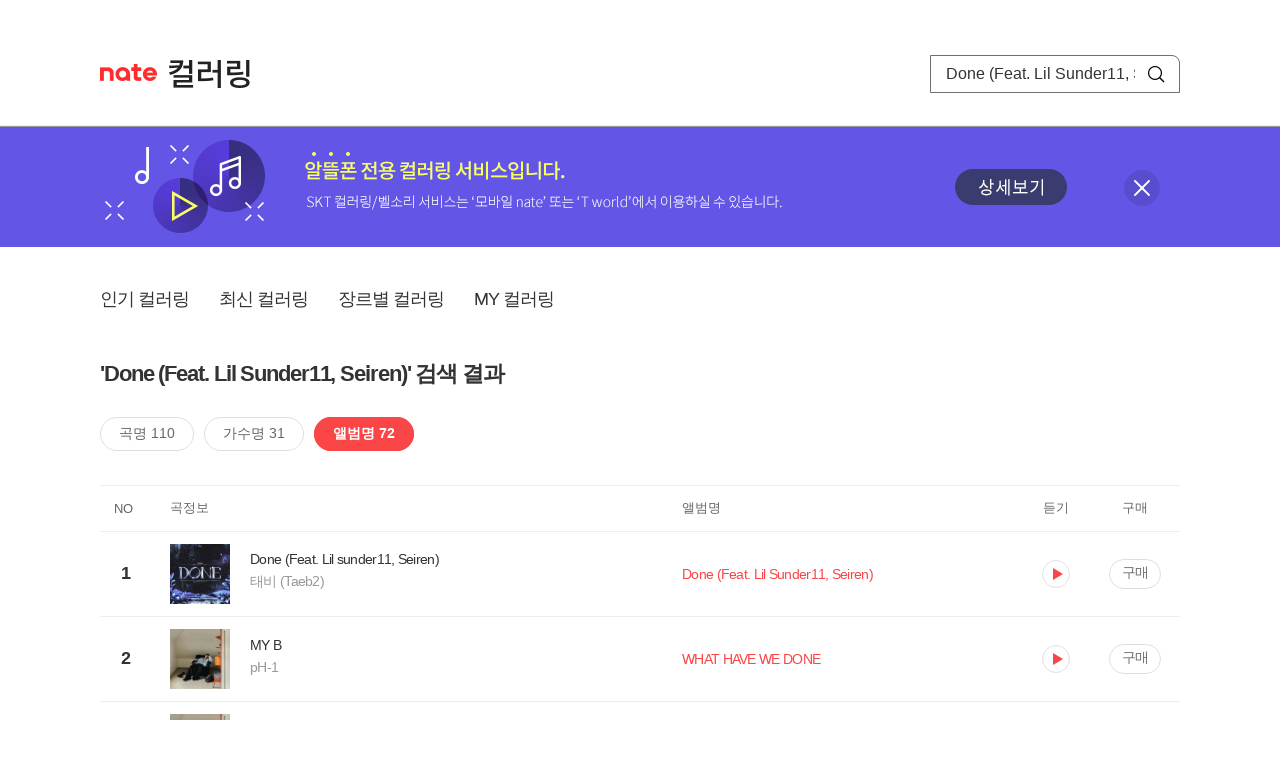

--- FILE ---
content_type: text/html; charset=utf-8
request_url: https://mobile.nate.com/decorate/mvno/search?searchType=album&keyword=Done%20(Feat.%20Lil%20Sunder11,%20Seiren)
body_size: 8547
content:
<!DOCTYPE html PUBLIC "-//W3C//DTD XHTML 1.0 Transitional//EN" "http://www.w3.org/TR/xhtml1/DTD/xhtml1-transitional.dtd">
<html xmlns="http://www.w3.org/1999/xhtml" xml:lang="ko" lang="ko">
<head>
<meta http-equiv="X-UA-Compatible" content="IE=Edge" />
<meta http-equiv="Content-Type" content="application/xhtml+xml; charset=utf-8" />
<meta http-equiv="Cache-Control" content="no-cache" />
<meta http-equiv="Cache-Control" content="post-check=0, pre-check=0, no-store, no-cache, must-revalidate" />
<meta http-equiv="Pragma" content="no-cache" />
<meta http-equiv="Expires" content="-1" />
<meta http-equiv="Content-Security-Policy" content="default-src 'self';
   img-src 'self' https://mobileimg.nate.com https://main.nateimg.co.kr https://main2.nateimg.co.kr https://stat.nate.com https://statclick.nate.com https://www.nate.com;
   style-src 'self' 'unsafe-inline' https://common.nate.com;
   script-src 'self' 'unsafe-inline' 'unsafe-eval' https://common.nate.com https://mi.nate.com http://mobile.nate.com;
   media-src 'self' https://down.tums.co.kr;
   font-src 'self';
   base-uri 'self';
   form-action 'self';"







 />
<link href="//main.nateimg.co.kr/img/v7/favicon_32.ico" type="image/x-icon" rel="shortcut icon" />
<link type="text/css" rel="stylesheet" href="../../css/phone_decorate.css?v=20200812" />
<title>컬러링</title>
<script type="text/javascript" src="https://common.nate.com/textGNB/CommonTextGNBV1?xt=U" charset="utf-8"></script>
<!--script type="text/javascript" src="https://mobile.nate.com/js/jquery-2.2.4.min.js"></script--> 
<script type="text/javascript" src="https://mobile.nate.com/js/jquery-3.7.1.js"></script>
<script src="https://mobile.nate.com/js/common/stat.js" charset="utf-8"></script>
</head>
<body onload="javascript:setDomain();">
	<!-- Header -->
	<div id="header" role="banner">
	  <!-- svc -->
	  <div class="svcwrap">
		<div class="gnbWrap">
		  <h1><a href="http://www.nate.com" class="natebi">NATE</a><a href="https://mobile.nate.com/decorate/mvno/top" class="svcname">컬러링</a></h1>
		  
		  <script type="text/javascript">
			  var NateGNB = new classNateGNB();
		  </script>
		  <noscript>
		  <div id="noscript_gnb">
			  <div>
				  <a href="//www.nate.com/" title="네이트 메인으로">네이트 메인으로</a> <span>|</span>
				  <a href="//www.nate.com/sitemap/" title="사이트맵">사이트맵</a>
			  </div>
		  </div>
		  </noscript>

		  <!-- search -->
		  <div id="searchWrap" data-set="search">
			 <form id="search-field" class="srchform" name="form1" action="" method="post">
				<input type="hidden" id="searchType" name="searchType" value="album" />
				<fieldset>
				  <legend>검색영역</legend>                 
				   <input type="text" id="keyword" name="keyword" onkeypress="checkEnter();" value="Done (Feat. Lil Sunder11, Seiren)" class="searchBox" title="검색어 입력" />
				   <button type="submit" onclick="search('song');" class="searchBtn"><span class="hide">검색</span></button>
				</fieldset>
			 </form>
		  </div>
		</div>
	  </div>
	  
	  <!-- navigation -->
	  <div class="navWrap"> </div>

	</div>
	<!-- HEADER : E -->
	
	<!-- [추가] 상단 배너 -->
	<div class="bannerWrap" style="background:#6356e6;">
		<div class="banner_cont">
			<a href="https://mobile.nate.com/notice/noticeView?artid=2288"><img src="//mobile.nate.com/img/banner_top_1080x120.png" width="1080" height="120" border="0" alt="" /></a>
			<button type="button" value="배너 영역 닫기" class="btn_close" title="배너 영역 닫기" onclick="$('.bannerWrap').hide();">닫기</button>
		</div>
	</div>

	<!-- BODY -->
	
	<div id="container" class="f-clear decorate">	<!--script type="text/javascript">//<![CDATA[
		function openFaq() {
			goTo('http://erms.nate.com/faq/exSelfFAQList.jsp?parentNodeId=NODE0000000930&nodeDepth=0', 'new');
			return;
		}

		function getBanner(url, e) {
			$.get(url, function() {
			});
		}
	//]]>
	</script-->

	<!-- [삭제] LNB -->
	
	
	<!-- 컨텐츠 영역 시작 -->
	<div id="content">	<script defer="defer" type="text/javascript" src="/js/decorate/popup.js"></script>
	
	<div class="lnbWrap">
		<!-- [추가] 네비게이션 -->
		<div class="lnb">
		<ul>
			<li><a href="/decorate/mvno/top">인기 컬러링</a></li>
			<li><a href="/decorate/mvno/new">최신 컬러링</a></li>
			<li><a href="/decorate/mvno/genre">장르별 컬러링</a></li>
			<li><a href="javascript: goMyColBox();">MY 컬러링</a></li>
		</ul>
		</div>

		<!-- [추가] 내정보 -->
			</div>

	<h4 class="search">'Done (Feat. Lil Sunder11, Seiren)' 검색 결과</h4>
	<div class="subLnb">
		<ul>
			<li class="on" id="song"><a href="javascript:search('song');">곡명 110</a></li>
			<li id="singer"><a href="javascript:search('singer');">가수명 31</a></li>
			<li id="album"><a href="javascript:search('album');">앨범명 72</a></li>
		</ul>
	</div>

	
	<div class="search_wrap">
				<h5 class="hide">컬러링검색결과</h5>
		<!-- 리스트 -->
		<table class="coloringList" cellspacing="0" cellpadding="0" summary="컬러링검색결과 리스트로 제목,가수/앨범,이용하기를 보여주고 있음">
			<caption>컬러링검색결과 리스트</caption>
			<colgroup>
				<col width="70px" />
				<col width="*px" />
				<col width="340px" />
				<col width="68px" />
				<col width="90px" />
			</colgroup>
			<thead>
				<tr>
					<th scope="col" class="rank">NO</th>
					<th scope="col" class="info">곡정보</th>
					<th scope="col" class="album">앨범명</th>
					<th scope="col">듣기</th>
					<th scope="col" class="backNon">구매</th>
				</tr>
			</thead>
			<tbody>
				<tr class="first">
					<td><span class="rank">1</span></td>
					<td class="subject">
					<a href="/decorate/mvno/search?searchType=song&amp;keyword=Done (Feat. Lil sunder11, Seiren)" title="곡명 검색 결과 이동">
						<span class="cover">
                                                                                                                <img src="//mobileimg.nate.com/tums/album/3216966_w.jpg" width="60" height="60" border="0" alt="" />
                                                                                                        </span>
                                                <span class="title">
						Done (Feat. Lil sunder11, Seiren)						</span>

					</a>
						<a href="/decorate/mvno/search?searchType=singer&amp;keyword=태비 (Taeb2)" title="가수 검색 결과 이동">
						<span class="singer">
						태비 (Taeb2)						</span></a>
					</td>
					<td class="album"><a href="/decorate/mvno/search?searchType=album&amp;keyword=Done (Feat. Lil Sunder11, Seiren)" title="앨범 검색 결과 이동">
						                                                <span class="search_txt">Done (Feat. Lil Sunder11, Seiren)</span>
                                                						</a>
					</td>
					<td class="hear"><a href="#;" id="17397014" title="미리듣기 새창 열림">듣기</a></td>
					<td class="buy"><a href="#;" id="17397014" title="구매 새창 열림">구매</a></td>
					<input type="hidden" value="17397014" />
					
				</tr><tr >
					<td><span class="rank">2</span></td>
					<td class="subject">
					<a href="/decorate/mvno/search?searchType=song&amp;keyword=MY B" title="곡명 검색 결과 이동">
						<span class="cover">
                                                                                                                <img src="//mobileimg.nate.com/tums/album/6366678_w.jpg" width="60" height="60" border="0" alt="" />
                                                                                                        </span>
                                                <span class="title">
						MY B						</span>

					</a>
						<a href="/decorate/mvno/search?searchType=singer&amp;keyword=pH-1" title="가수 검색 결과 이동">
						<span class="singer">
						pH-1						</span></a>
					</td>
					<td class="album"><a href="/decorate/mvno/search?searchType=album&amp;keyword=WHAT HAVE WE DONE" title="앨범 검색 결과 이동">
						                                                <span class="search_txt">WHAT HAVE WE DONE</span>
                                                						</a>
					</td>
					<td class="hear"><a href="#;" id="34674253" title="미리듣기 새창 열림">듣기</a></td>
					<td class="buy"><a href="#;" id="34674253" title="구매 새창 열림">구매</a></td>
					<input type="hidden" value="34674253" />
					
				</tr><tr >
					<td><span class="rank">3</span></td>
					<td class="subject">
					<a href="/decorate/mvno/search?searchType=song&amp;keyword=SOAK IN BLUE" title="곡명 검색 결과 이동">
						<span class="cover">
                                                                                                                <img src="//mobileimg.nate.com/tums/album/6366678_w.jpg" width="60" height="60" border="0" alt="" />
                                                                                                        </span>
                                                <span class="title">
						SOAK IN BLUE						</span>

					</a>
						<a href="/decorate/mvno/search?searchType=singer&amp;keyword=pH-1" title="가수 검색 결과 이동">
						<span class="singer">
						pH-1						</span></a>
					</td>
					<td class="album"><a href="/decorate/mvno/search?searchType=album&amp;keyword=WHAT HAVE WE DONE" title="앨범 검색 결과 이동">
						                                                <span class="search_txt">WHAT HAVE WE DONE</span>
                                                						</a>
					</td>
					<td class="hear"><a href="#;" id="34674264" title="미리듣기 새창 열림">듣기</a></td>
					<td class="buy"><a href="#;" id="34674264" title="구매 새창 열림">구매</a></td>
					<input type="hidden" value="34674264" />
					
				</tr><tr >
					<td><span class="rank">4</span></td>
					<td class="subject">
					<a href="/decorate/mvno/search?searchType=song&amp;keyword=GOSHA (Feat. Karencici)" title="곡명 검색 결과 이동">
						<span class="cover">
                                                                                                                <img src="//mobileimg.nate.com/tums/album/6366678_w.jpg" width="60" height="60" border="0" alt="" />
                                                                                                        </span>
                                                <span class="title">
						GOSHA (Feat. Karencici)						</span>

					</a>
						<a href="/decorate/mvno/search?searchType=singer&amp;keyword=pH-1" title="가수 검색 결과 이동">
						<span class="singer">
						pH-1						</span></a>
					</td>
					<td class="album"><a href="/decorate/mvno/search?searchType=album&amp;keyword=WHAT HAVE WE DONE" title="앨범 검색 결과 이동">
						                                                <span class="search_txt">WHAT HAVE WE DONE</span>
                                                						</a>
					</td>
					<td class="hear"><a href="#;" id="34674257" title="미리듣기 새창 열림">듣기</a></td>
					<td class="buy"><a href="#;" id="34674257" title="구매 새창 열림">구매</a></td>
					<input type="hidden" value="34674257" />
					
				</tr><tr >
					<td><span class="rank">5</span></td>
					<td class="subject">
					<a href="/decorate/mvno/search?searchType=song&amp;keyword=WHAT HAVE WE DONE" title="곡명 검색 결과 이동">
						<span class="cover">
                                                                                                                <img src="//mobileimg.nate.com/tums/album/6366678_w.jpg" width="60" height="60" border="0" alt="" />
                                                                                                        </span>
                                                <span class="title">
						WHAT HAVE WE DONE						</span>

					</a>
						<a href="/decorate/mvno/search?searchType=singer&amp;keyword=pH-1" title="가수 검색 결과 이동">
						<span class="singer">
						pH-1						</span></a>
					</td>
					<td class="album"><a href="/decorate/mvno/search?searchType=album&amp;keyword=WHAT HAVE WE DONE" title="앨범 검색 결과 이동">
						                                                <span class="search_txt">WHAT HAVE WE DONE</span>
                                                						</a>
					</td>
					<td class="hear"><a href="#;" id="34674250" title="미리듣기 새창 열림">듣기</a></td>
					<td class="buy"><a href="#;" id="34674250" title="구매 새창 열림">구매</a></td>
					<input type="hidden" value="34674250" />
					
				</tr><tr >
					<td><span class="rank">6</span></td>
					<td class="subject">
					<a href="/decorate/mvno/search?searchType=song&amp;keyword=SUMMER FEVER (Feat. aiai)" title="곡명 검색 결과 이동">
						<span class="cover">
                                                                                                                <img src="//mobileimg.nate.com/tums/album/6366678_w.jpg" width="60" height="60" border="0" alt="" />
                                                                                                        </span>
                                                <span class="title">
						SUMMER FEVER (Feat. aiai)						</span>

					</a>
						<a href="/decorate/mvno/search?searchType=singer&amp;keyword=pH-1" title="가수 검색 결과 이동">
						<span class="singer">
						pH-1						</span></a>
					</td>
					<td class="album"><a href="/decorate/mvno/search?searchType=album&amp;keyword=WHAT HAVE WE DONE" title="앨범 검색 결과 이동">
						                                                <span class="search_txt">WHAT HAVE WE DONE</span>
                                                						</a>
					</td>
					<td class="hear"><a href="#;" id="34674261" title="미리듣기 새창 열림">듣기</a></td>
					<td class="buy"><a href="#;" id="34674261" title="구매 새창 열림">구매</a></td>
					<input type="hidden" value="34674261" />
					
				</tr><tr >
					<td><span class="rank">7</span></td>
					<td class="subject">
					<a href="/decorate/mvno/search?searchType=song&amp;keyword=BAKA (Feat. CHANMINA)" title="곡명 검색 결과 이동">
						<span class="cover">
                                                                                                                <img src="//mobileimg.nate.com/tums/album/6366678_w.jpg" width="60" height="60" border="0" alt="" />
                                                                                                        </span>
                                                <span class="title">
						BAKA (Feat. CHANMINA)						</span>

					</a>
						<a href="/decorate/mvno/search?searchType=singer&amp;keyword=pH-1" title="가수 검색 결과 이동">
						<span class="singer">
						pH-1						</span></a>
					</td>
					<td class="album"><a href="/decorate/mvno/search?searchType=album&amp;keyword=WHAT HAVE WE DONE" title="앨범 검색 결과 이동">
						                                                <span class="search_txt">WHAT HAVE WE DONE</span>
                                                						</a>
					</td>
					<td class="hear"><a href="#;" id="34674254" title="미리듣기 새창 열림">듣기</a></td>
					<td class="buy"><a href="#;" id="34674254" title="구매 새창 열림">구매</a></td>
					<input type="hidden" value="34674254" />
					
				</tr><tr >
					<td><span class="rank">8</span></td>
					<td class="subject">
					<a href="/decorate/mvno/search?searchType=song&amp;keyword=DRUGGED2THRILLS" title="곡명 검색 결과 이동">
						<span class="cover">
                                                                                                                <img src="//mobileimg.nate.com/tums/album/6366678_w.jpg" width="60" height="60" border="0" alt="" />
                                                                                                        </span>
                                                <span class="title">
						DRUGGED2THRILLS						</span>

					</a>
						<a href="/decorate/mvno/search?searchType=singer&amp;keyword=pH-1" title="가수 검색 결과 이동">
						<span class="singer">
						pH-1						</span></a>
					</td>
					<td class="album"><a href="/decorate/mvno/search?searchType=album&amp;keyword=WHAT HAVE WE DONE" title="앨범 검색 결과 이동">
						                                                <span class="search_txt">WHAT HAVE WE DONE</span>
                                                						</a>
					</td>
					<td class="hear"><a href="#;" id="34674258" title="미리듣기 새창 열림">듣기</a></td>
					<td class="buy"><a href="#;" id="34674258" title="구매 새창 열림">구매</a></td>
					<input type="hidden" value="34674258" />
					
				</tr><tr >
					<td><span class="rank">9</span></td>
					<td class="subject">
					<a href="/decorate/mvno/search?searchType=song&amp;keyword=PARTY PPL (Feat. 민지운)" title="곡명 검색 결과 이동">
						<span class="cover">
                                                                                                                <img src="//mobileimg.nate.com/tums/album/6366678_w.jpg" width="60" height="60" border="0" alt="" />
                                                                                                        </span>
                                                <span class="title">
						PARTY PPL (Feat. 민지운)						</span>

					</a>
						<a href="/decorate/mvno/search?searchType=singer&amp;keyword=pH-1" title="가수 검색 결과 이동">
						<span class="singer">
						pH-1						</span></a>
					</td>
					<td class="album"><a href="/decorate/mvno/search?searchType=album&amp;keyword=WHAT HAVE WE DONE" title="앨범 검색 결과 이동">
						                                                <span class="search_txt">WHAT HAVE WE DONE</span>
                                                						</a>
					</td>
					<td class="hear"><a href="#;" id="34674251" title="미리듣기 새창 열림">듣기</a></td>
					<td class="buy"><a href="#;" id="34674251" title="구매 새창 열림">구매</a></td>
					<input type="hidden" value="34674251" />
					
				</tr><tr >
					<td><span class="rank">10</span></td>
					<td class="subject">
					<a href="/decorate/mvno/search?searchType=song&amp;keyword=COVERED IN RAIN" title="곡명 검색 결과 이동">
						<span class="cover">
                                                                                                                <img src="//mobileimg.nate.com/tums/album/6366678_w.jpg" width="60" height="60" border="0" alt="" />
                                                                                                        </span>
                                                <span class="title">
						COVERED IN RAIN						</span>

					</a>
						<a href="/decorate/mvno/search?searchType=singer&amp;keyword=pH-1" title="가수 검색 결과 이동">
						<span class="singer">
						pH-1						</span></a>
					</td>
					<td class="album"><a href="/decorate/mvno/search?searchType=album&amp;keyword=WHAT HAVE WE DONE" title="앨범 검색 결과 이동">
						                                                <span class="search_txt">WHAT HAVE WE DONE</span>
                                                						</a>
					</td>
					<td class="hear"><a href="#;" id="34674262" title="미리듣기 새창 열림">듣기</a></td>
					<td class="buy"><a href="#;" id="34674262" title="구매 새창 열림">구매</a></td>
					<input type="hidden" value="34674262" />
					
				</tr><tr >
					<td><span class="rank">11</span></td>
					<td class="subject">
					<a href="/decorate/mvno/search?searchType=song&amp;keyword=CRASHINNN OUTTT!!!" title="곡명 검색 결과 이동">
						<span class="cover">
                                                                                                                <img src="//mobileimg.nate.com/tums/album/6366678_w.jpg" width="60" height="60" border="0" alt="" />
                                                                                                        </span>
                                                <span class="title">
						CRASHINNN OUTTT!!!						</span>

					</a>
						<a href="/decorate/mvno/search?searchType=singer&amp;keyword=pH-1" title="가수 검색 결과 이동">
						<span class="singer">
						pH-1						</span></a>
					</td>
					<td class="album"><a href="/decorate/mvno/search?searchType=album&amp;keyword=WHAT HAVE WE DONE" title="앨범 검색 결과 이동">
						                                                <span class="search_txt">WHAT HAVE WE DONE</span>
                                                						</a>
					</td>
					<td class="hear"><a href="#;" id="34674255" title="미리듣기 새창 열림">듣기</a></td>
					<td class="buy"><a href="#;" id="34674255" title="구매 새창 열림">구매</a></td>
					<input type="hidden" value="34674255" />
					
				</tr><tr >
					<td><span class="rank">12</span></td>
					<td class="subject">
					<a href="/decorate/mvno/search?searchType=song&amp;keyword=54321 (Feat. 해원 of NMIXX)" title="곡명 검색 결과 이동">
						<span class="cover">
                                                                                                                <img src="//mobileimg.nate.com/tums/album/6366678_w.jpg" width="60" height="60" border="0" alt="" />
                                                                                                        </span>
                                                <span class="title">
						54321 (Feat. 해원 of NMIXX)						</span>

					</a>
						<a href="/decorate/mvno/search?searchType=singer&amp;keyword=pH-1" title="가수 검색 결과 이동">
						<span class="singer">
						pH-1						</span></a>
					</td>
					<td class="album"><a href="/decorate/mvno/search?searchType=album&amp;keyword=WHAT HAVE WE DONE" title="앨범 검색 결과 이동">
						                                                <span class="search_txt">WHAT HAVE WE DONE</span>
                                                						</a>
					</td>
					<td class="hear"><a href="#;" id="34674259" title="미리듣기 새창 열림">듣기</a></td>
					<td class="buy"><a href="#;" id="34674259" title="구매 새창 열림">구매</a></td>
					<input type="hidden" value="34674259" />
					
				</tr><tr >
					<td><span class="rank">13</span></td>
					<td class="subject">
					<a href="/decorate/mvno/search?searchType=song&amp;keyword=KEEP IT ON THE LOW (Feat. 릴보이 (lIlBOI))" title="곡명 검색 결과 이동">
						<span class="cover">
                                                                                                                <img src="//mobileimg.nate.com/tums/album/6366678_w.jpg" width="60" height="60" border="0" alt="" />
                                                                                                        </span>
                                                <span class="title">
						KEEP IT ON THE LOW (Feat. 릴보이 (lIlBOI))						</span>

					</a>
						<a href="/decorate/mvno/search?searchType=singer&amp;keyword=pH-1" title="가수 검색 결과 이동">
						<span class="singer">
						pH-1						</span></a>
					</td>
					<td class="album"><a href="/decorate/mvno/search?searchType=album&amp;keyword=WHAT HAVE WE DONE" title="앨범 검색 결과 이동">
						                                                <span class="search_txt">WHAT HAVE WE DONE</span>
                                                						</a>
					</td>
					<td class="hear"><a href="#;" id="34674252" title="미리듣기 새창 열림">듣기</a></td>
					<td class="buy"><a href="#;" id="34674252" title="구매 새창 열림">구매</a></td>
					<input type="hidden" value="34674252" />
					
				</tr><tr >
					<td><span class="rank">14</span></td>
					<td class="subject">
					<a href="/decorate/mvno/search?searchType=song&amp;keyword=도망쳐" title="곡명 검색 결과 이동">
						<span class="cover">
                                                                                                                <img src="//mobileimg.nate.com/tums/album/6366678_w.jpg" width="60" height="60" border="0" alt="" />
                                                                                                        </span>
                                                <span class="title">
						도망쳐						</span>

					</a>
						<a href="/decorate/mvno/search?searchType=singer&amp;keyword=pH-1" title="가수 검색 결과 이동">
						<span class="singer">
						pH-1						</span></a>
					</td>
					<td class="album"><a href="/decorate/mvno/search?searchType=album&amp;keyword=WHAT HAVE WE DONE" title="앨범 검색 결과 이동">
						                                                <span class="search_txt">WHAT HAVE WE DONE</span>
                                                						</a>
					</td>
					<td class="hear"><a href="#;" id="34674263" title="미리듣기 새창 열림">듣기</a></td>
					<td class="buy"><a href="#;" id="34674263" title="구매 새창 열림">구매</a></td>
					<input type="hidden" value="34674263" />
					
				</tr><tr >
					<td><span class="rank">15</span></td>
					<td class="subject">
					<a href="/decorate/mvno/search?searchType=song&amp;keyword=ERYKAH BADU (Feat. CAMO)" title="곡명 검색 결과 이동">
						<span class="cover">
                                                                                                                <img src="//mobileimg.nate.com/tums/album/6366678_w.jpg" width="60" height="60" border="0" alt="" />
                                                                                                        </span>
                                                <span class="title">
						ERYKAH BADU (Feat. CAMO)						</span>

					</a>
						<a href="/decorate/mvno/search?searchType=singer&amp;keyword=pH-1" title="가수 검색 결과 이동">
						<span class="singer">
						pH-1						</span></a>
					</td>
					<td class="album"><a href="/decorate/mvno/search?searchType=album&amp;keyword=WHAT HAVE WE DONE" title="앨범 검색 결과 이동">
						                                                <span class="search_txt">WHAT HAVE WE DONE</span>
                                                						</a>
					</td>
					<td class="hear"><a href="#;" id="34674256" title="미리듣기 새창 열림">듣기</a></td>
					<td class="buy"><a href="#;" id="34674256" title="구매 새창 열림">구매</a></td>
					<input type="hidden" value="34674256" />
					
				</tr><tr >
					<td><span class="rank">16</span></td>
					<td class="subject">
					<a href="/decorate/mvno/search?searchType=song&amp;keyword=EASY (Feat. THAMA)" title="곡명 검색 결과 이동">
						<span class="cover">
                                                                                                                <img src="//mobileimg.nate.com/tums/album/6366678_w.jpg" width="60" height="60" border="0" alt="" />
                                                                                                        </span>
                                                <span class="title">
						EASY (Feat. THAMA)						</span>

					</a>
						<a href="/decorate/mvno/search?searchType=singer&amp;keyword=pH-1" title="가수 검색 결과 이동">
						<span class="singer">
						pH-1						</span></a>
					</td>
					<td class="album"><a href="/decorate/mvno/search?searchType=album&amp;keyword=WHAT HAVE WE DONE" title="앨범 검색 결과 이동">
						                                                <span class="search_txt">WHAT HAVE WE DONE</span>
                                                						</a>
					</td>
					<td class="hear"><a href="#;" id="34674260" title="미리듣기 새창 열림">듣기</a></td>
					<td class="buy"><a href="#;" id="34674260" title="구매 새창 열림">구매</a></td>
					<input type="hidden" value="34674260" />
					
				</tr><tr >
					<td><span class="rank">17</span></td>
					<td class="subject">
					<a href="/decorate/mvno/search?searchType=song&amp;keyword=ROUND ONE (feat. 김하온 (HAON))" title="곡명 검색 결과 이동">
						<span class="cover">
                                                                                                                <img src="//mobileimg.nate.com/tums/album/4660430_w.jpg" width="60" height="60" border="0" alt="" />
                                                                                                        </span>
                                                <span class="title">
						ROUND ONE (feat. 김하온 (HAON))						</span>

					</a>
						<a href="/decorate/mvno/search?searchType=singer&amp;keyword=JMIN" title="가수 검색 결과 이동">
						<span class="singer">
						JMIN						</span></a>
					</td>
					<td class="album"><a href="/decorate/mvno/search?searchType=album&amp;keyword=ROUND ONE" title="앨범 검색 결과 이동">
						                                                <span class="search_txt">ROUND ONE</span>
                                                						</a>
					</td>
					<td class="hear"><a href="#;" id="27787385" title="미리듣기 새창 열림">듣기</a></td>
					<td class="buy"><a href="#;" id="27787385" title="구매 새창 열림">구매</a></td>
					<input type="hidden" value="27787385" />
					
				</tr><tr >
					<td><span class="rank">18</span></td>
					<td class="subject">
					<a href="/decorate/mvno/search?searchType=song&amp;keyword=Done (IMLAY &amp; 2Spade Remix)" title="곡명 검색 결과 이동">
						<span class="cover">
                                                                                                                <img src="//mobileimg.nate.com/tums/album/4440571_w.jpg" width="60" height="60" border="0" alt="" />
                                                                                                        </span>
                                                <span class="title">
						Done (IMLAY & 2Spade Remix)						</span>

					</a>
						<a href="/decorate/mvno/search?searchType=singer&amp;keyword=nævis (나이비스), IMLAY, 2Spade" title="가수 검색 결과 이동">
						<span class="singer">
						nævis (나이비스), IMLAY, 2Spade						</span></a>
					</td>
					<td class="album"><a href="/decorate/mvno/search?searchType=album&amp;keyword=iScreaM Vol.35 : Done Remix" title="앨범 검색 결과 이동">
						                                                <span class="search_txt">iScreaM Vol.35 : Done Remix</span>
                                                						</a>
					</td>
					<td class="hear"><a href="#;" id="27105206" title="미리듣기 새창 열림">듣기</a></td>
					<td class="buy"><a href="#;" id="27105206" title="구매 새창 열림">구매</a></td>
					<input type="hidden" value="27105206" />
					
				</tr><tr >
					<td><span class="rank">19</span></td>
					<td class="subject">
					<a href="/decorate/mvno/search?searchType=song&amp;keyword=Done" title="곡명 검색 결과 이동">
						<span class="cover">
                                                                                                                <img src="//mobileimg.nate.com/tums/album/4115808_w.jpg" width="60" height="60" border="0" alt="" />
                                                                                                        </span>
                                                <span class="title">
						Done						</span>

					</a>
						<a href="/decorate/mvno/search?searchType=singer&amp;keyword=nævis (나이비스)" title="가수 검색 결과 이동">
						<span class="singer">
						nævis (나이비스)						</span></a>
					</td>
					<td class="album"><a href="/decorate/mvno/search?searchType=album&amp;keyword=Done" title="앨범 검색 결과 이동">
						                                                <span class="search_txt">Done</span>
                                                						</a>
					</td>
					<td class="hear"><a href="#;" id="26009178" title="미리듣기 새창 열림">듣기</a></td>
					<td class="buy"><a href="#;" id="26009178" title="구매 새창 열림">구매</a></td>
					<input type="hidden" value="26009178" />
					
				</tr><tr >
					<td><span class="rank">20</span></td>
					<td class="subject">
					<a href="/decorate/mvno/search?searchType=song&amp;keyword=On And On" title="곡명 검색 결과 이동">
						<span class="cover">
                                                                                                                <img src="//mobileimg.nate.com/tums/album/3693492_w.jpg" width="60" height="60" border="0" alt="" />
                                                                                                        </span>
                                                <span class="title">
						On And On						</span>

					</a>
						<a href="/decorate/mvno/search?searchType=singer&amp;keyword=앰퍼샌드원 (AMPERS&amp;ONE)" title="가수 검색 결과 이동">
						<span class="singer">
						앰퍼샌드원 (AMPERS&ONE)						</span></a>
					</td>
					<td class="album"><a href="/decorate/mvno/search?searchType=album&amp;keyword=AMPERSAND ONE" title="앨범 검색 결과 이동">
						                                                <span class="search_txt">AMPERSAND ONE</span>
                                                						</a>
					</td>
					<td class="hear"><a href="#;" id="22552001" title="미리듣기 새창 열림">듣기</a></td>
					<td class="buy"><a href="#;" id="22552001" title="구매 새창 열림">구매</a></td>
					<input type="hidden" value="22552001" />
					
				</tr><tr >
					<td><span class="rank">21</span></td>
					<td class="subject">
					<a href="/decorate/mvno/search?searchType=song&amp;keyword=Sweet &amp; Sour" title="곡명 검색 결과 이동">
						<span class="cover">
                                                                                                                <img src="//mobileimg.nate.com/tums/album/3693492_w.jpg" width="60" height="60" border="0" alt="" />
                                                                                                        </span>
                                                <span class="title">
						Sweet & Sour						</span>

					</a>
						<a href="/decorate/mvno/search?searchType=singer&amp;keyword=앰퍼샌드원 (AMPERS&amp;ONE)" title="가수 검색 결과 이동">
						<span class="singer">
						앰퍼샌드원 (AMPERS&ONE)						</span></a>
					</td>
					<td class="album"><a href="/decorate/mvno/search?searchType=album&amp;keyword=AMPERSAND ONE" title="앨범 검색 결과 이동">
						                                                <span class="search_txt">AMPERSAND ONE</span>
                                                						</a>
					</td>
					<td class="hear"><a href="#;" id="22552002" title="미리듣기 새창 열림">듣기</a></td>
					<td class="buy"><a href="#;" id="22552002" title="구매 새창 열림">구매</a></td>
					<input type="hidden" value="22552002" />
					
				</tr><tr >
					<td><span class="rank">22</span></td>
					<td class="subject">
					<a href="/decorate/mvno/search?searchType=song&amp;keyword=Sheesh" title="곡명 검색 결과 이동">
						<span class="cover">
                                                                                                                <img src="//mobileimg.nate.com/tums/album/3693492_w.jpg" width="60" height="60" border="0" alt="" />
                                                                                                        </span>
                                                <span class="title">
						Sheesh						</span>

					</a>
						<a href="/decorate/mvno/search?searchType=singer&amp;keyword=앰퍼샌드원 (AMPERS&amp;ONE)" title="가수 검색 결과 이동">
						<span class="singer">
						앰퍼샌드원 (AMPERS&ONE)						</span></a>
					</td>
					<td class="album"><a href="/decorate/mvno/search?searchType=album&amp;keyword=AMPERSAND ONE" title="앨범 검색 결과 이동">
						                                                <span class="search_txt">AMPERSAND ONE</span>
                                                						</a>
					</td>
					<td class="hear"><a href="#;" id="22552003" title="미리듣기 새창 열림">듣기</a></td>
					<td class="buy"><a href="#;" id="22552003" title="구매 새창 열림">구매</a></td>
					<input type="hidden" value="22552003" />
					
				</tr><tr >
					<td><span class="rank">23</span></td>
					<td class="subject">
					<a href="/decorate/mvno/search?searchType=song&amp;keyword=Dancing’s Done" title="곡명 검색 결과 이동">
						<span class="cover">
                                                                                                                <img src="//mobileimg.nate.com/tums/album/3350169_w.jpg" width="60" height="60" border="0" alt="" />
                                                                                                        </span>
                                                <span class="title">
						Dancing’s Done						</span>

					</a>
						<a href="/decorate/mvno/search?searchType=singer&amp;keyword=Ava Max" title="가수 검색 결과 이동">
						<span class="singer">
						Ava Max						</span></a>
					</td>
					<td class="album"><a href="/decorate/mvno/search?searchType=album&amp;keyword=Dancing’s Done" title="앨범 검색 결과 이동">
						                                                <span class="search_txt">Dancing’s Done</span>
                                                						</a>
					</td>
					<td class="hear"><a href="#;" id="17991672" title="미리듣기 새창 열림">듣기</a></td>
					<td class="buy"><a href="#;" id="17991672" title="구매 새창 열림">구매</a></td>
					<input type="hidden" value="17991672" />
					
				</tr><tr >
					<td><span class="rank">24</span></td>
					<td class="subject">
					<a href="/decorate/mvno/search?searchType=song&amp;keyword=my abandoned love" title="곡명 검색 결과 이동">
						<span class="cover">
                                                                                                                <img src="//mobileimg.nate.com/tums/album/3298775_w.jpg" width="60" height="60" border="0" alt="" />
                                                                                                        </span>
                                                <span class="title">
						my abandoned love						</span>

					</a>
						<a href="/decorate/mvno/search?searchType=singer&amp;keyword=Def." title="가수 검색 결과 이동">
						<span class="singer">
						Def.						</span></a>
					</td>
					<td class="album"><a href="/decorate/mvno/search?searchType=album&amp;keyword=abanadoned love." title="앨범 검색 결과 이동">
						                                                <span class="search_txt">abanadoned love.</span>
                                                						</a>
					</td>
					<td class="hear"><a href="#;" id="17762598" title="미리듣기 새창 열림">듣기</a></td>
					<td class="buy"><a href="#;" id="17762598" title="구매 새창 열림">구매</a></td>
					<input type="hidden" value="17762598" />
					
				</tr><tr >
					<td><span class="rank">25</span></td>
					<td class="subject">
					<a href="/decorate/mvno/search?searchType=song&amp;keyword=Love Song" title="곡명 검색 결과 이동">
						<span class="cover">
                                                                                                                <img src="//mobileimg.nate.com/tums/album/2018320_w.jpg" width="60" height="60" border="0" alt="" />
                                                                                                        </span>
                                                <span class="title">
						Love Song						</span>

					</a>
						<a href="/decorate/mvno/search?searchType=singer&amp;keyword=Why Don" title="가수 검색 결과 이동">
						<span class="singer">
						Why Don						</span></a>
					</td>
					<td class="album"><a href="/decorate/mvno/search?searchType=album&amp;keyword=The Good Times and The Bad Ones" title="앨범 검색 결과 이동">
						                                                <span class="search_txt">The Good Times and The Bad Ones</span>
                                                						</a>
					</td>
					<td class="hear"><a href="#;" id="14219758" title="미리듣기 새창 열림">듣기</a></td>
					<td class="buy"><a href="#;" id="14219758" title="구매 새창 열림">구매</a></td>
					<input type="hidden" value="14219758" />
					
				</tr><tr >
					<td><span class="rank">26</span></td>
					<td class="subject">
					<a href="/decorate/mvno/search?searchType=song&amp;keyword=Slow Down" title="곡명 검색 결과 이동">
						<span class="cover">
                                                                                                                <img src="//mobileimg.nate.com/tums/album/2018320_w.jpg" width="60" height="60" border="0" alt="" />
                                                                                                        </span>
                                                <span class="title">
						Slow Down						</span>

					</a>
						<a href="/decorate/mvno/search?searchType=singer&amp;keyword=Why Don" title="가수 검색 결과 이동">
						<span class="singer">
						Why Don						</span></a>
					</td>
					<td class="album"><a href="/decorate/mvno/search?searchType=album&amp;keyword=The Good Times and The Bad Ones" title="앨범 검색 결과 이동">
						                                                <span class="search_txt">The Good Times and The Bad Ones</span>
                                                						</a>
					</td>
					<td class="hear"><a href="#;" id="14155011" title="미리듣기 새창 열림">듣기</a></td>
					<td class="buy"><a href="#;" id="14155011" title="구매 새창 열림">구매</a></td>
					<input type="hidden" value="14155011" />
					
				</tr><tr >
					<td><span class="rank">27</span></td>
					<td class="subject">
					<a href="/decorate/mvno/search?searchType=song&amp;keyword=Still Your Best" title="곡명 검색 결과 이동">
						<span class="cover">
                                                                                                                <img src="//mobileimg.nate.com/tums/album/2017600_w.jpg" width="60" height="60" border="0" alt="" />
                                                                                                        </span>
                                                <span class="title">
						Still Your Best						</span>

					</a>
						<a href="/decorate/mvno/search?searchType=singer&amp;keyword=Giveon" title="가수 검색 결과 이동">
						<span class="singer">
						Giveon						</span></a>
					</td>
					<td class="album"><a href="/decorate/mvno/search?searchType=album&amp;keyword=When It's All Said And Done" title="앨범 검색 결과 이동">
						                                                <span class="search_txt">When It's All Said And Done</span>
                                                						</a>
					</td>
					<td class="hear"><a href="#;" id="13971865" title="미리듣기 새창 열림">듣기</a></td>
					<td class="buy"><a href="#;" id="13971865" title="구매 새창 열림">구매</a></td>
					<input type="hidden" value="13971865" />
					
				</tr><tr >
					<td><span class="rank">28</span></td>
					<td class="subject">
					<a href="/decorate/mvno/search?searchType=song&amp;keyword=Fallin'" title="곡명 검색 결과 이동">
						<span class="cover">
                                                                                                                <img src="//mobileimg.nate.com/tums/album/2018320_w.jpg" width="60" height="60" border="0" alt="" />
                                                                                                        </span>
                                                <span class="title">
						Fallin'						</span>

					</a>
						<a href="/decorate/mvno/search?searchType=singer&amp;keyword=Why Don" title="가수 검색 결과 이동">
						<span class="singer">
						Why Don						</span></a>
					</td>
					<td class="album"><a href="/decorate/mvno/search?searchType=album&amp;keyword=The Good Times and The Bad Ones" title="앨범 검색 결과 이동">
						                                                <span class="search_txt">The Good Times and The Bad Ones</span>
                                                						</a>
					</td>
					<td class="hear"><a href="#;" id="13969747" title="미리듣기 새창 열림">듣기</a></td>
					<td class="buy"><a href="#;" id="13969747" title="구매 새창 열림">구매</a></td>
					<input type="hidden" value="13969747" />
					
				</tr><tr >
					<td><span class="rank">29</span></td>
					<td class="subject">
					<a href="/decorate/mvno/search?searchType=song&amp;keyword=DONE" title="곡명 검색 결과 이동">
						<span class="cover">
                                                                                                                <img src="//mobileimg.nate.com/tums/album/1843354_w.jpg" width="60" height="60" border="0" alt="" />
                                                                                                        </span>
                                                <span class="title">
						DONE						</span>

					</a>
						<a href="/decorate/mvno/search?searchType=singer&amp;keyword=GXXD, 정진형, 구피(Goopy)" title="가수 검색 결과 이동">
						<span class="singer">
						GXXD, 정진형, 구피(Goopy)						</span></a>
					</td>
					<td class="album"><a href="/decorate/mvno/search?searchType=album&amp;keyword=DONE" title="앨범 검색 결과 이동">
						                                                <span class="search_txt">DONE</span>
                                                						</a>
					</td>
					<td class="hear"><a href="#;" id="12894053" title="미리듣기 새창 열림">듣기</a></td>
					<td class="buy"><a href="#;" id="12894053" title="구매 새창 열림">구매</a></td>
					<input type="hidden" value="12894053" />
					
				</tr><tr >
					<td><span class="rank">30</span></td>
					<td class="subject">
					<a href="/decorate/mvno/search?searchType=song&amp;keyword=undone" title="곡명 검색 결과 이동">
						<span class="cover">
                                                                                                                <img src="//mobileimg.nate.com/tums/album/1817508_w.jpg" width="60" height="60" border="0" alt="" />
                                                                                                        </span>
                                                <span class="title">
						undone						</span>

					</a>
						<a href="/decorate/mvno/search?searchType=singer&amp;keyword=brb." title="가수 검색 결과 이동">
						<span class="singer">
						brb.						</span></a>
					</td>
					<td class="album"><a href="/decorate/mvno/search?searchType=album&amp;keyword=undone" title="앨범 검색 결과 이동">
						                                                <span class="search_txt">undone</span>
                                                						</a>
					</td>
					<td class="hear"><a href="#;" id="12739756" title="미리듣기 새창 열림">듣기</a></td>
					<td class="buy"><a href="#;" id="12739756" title="구매 새창 열림">구매</a></td>
					<input type="hidden" value="12739756" />
					
				</tr><tr >
					<td><span class="rank">31</span></td>
					<td class="subject">
					<a href="/decorate/mvno/search?searchType=song&amp;keyword=Been There Done That (Feat. Tove Styrke)" title="곡명 검색 결과 이동">
						<span class="cover">
                                                                                                                <img src="//mobileimg.nate.com/tums/album/1620677_w.jpg" width="60" height="60" border="0" alt="" />
                                                                                                        </span>
                                                <span class="title">
						Been There Done That (Feat. Tove Styrke)						</span>

					</a>
						<a href="/decorate/mvno/search?searchType=singer&amp;keyword=NOTD" title="가수 검색 결과 이동">
						<span class="singer">
						NOTD						</span></a>
					</td>
					<td class="album"><a href="/decorate/mvno/search?searchType=album&amp;keyword=Been There Done That" title="앨범 검색 결과 이동">
						                                                <span class="search_txt">Been There Done That</span>
                                                						</a>
					</td>
					<td class="hear"><a href="#;" id="11905719" title="미리듣기 새창 열림">듣기</a></td>
					<td class="buy"><a href="#;" id="11905719" title="구매 새창 열림">구매</a></td>
					<input type="hidden" value="11905719" />
					
				</tr><tr >
					<td><span class="rank">32</span></td>
					<td class="subject">
					<a href="/decorate/mvno/search?searchType=song&amp;keyword=BOY" title="곡명 검색 결과 이동">
						<span class="cover">
                                                                                                                <img src="//mobileimg.nate.com/tums/album/1435995_w.jpg" width="60" height="60" border="0" alt="" />
                                                                                                        </span>
                                                <span class="title">
						BOY						</span>

					</a>
						<a href="/decorate/mvno/search?searchType=singer&amp;keyword=Charlie Puth" title="가수 검색 결과 이동">
						<span class="singer">
						Charlie Puth						</span></a>
					</td>
					<td class="album"><a href="/decorate/mvno/search?searchType=album&amp;keyword=Done For Me" title="앨범 검색 결과 이동">
						                                                <span class="search_txt">Done For Me</span>
                                                						</a>
					</td>
					<td class="hear"><a href="#;" id="11664612" title="미리듣기 새창 열림">듣기</a></td>
					<td class="buy"><a href="#;" id="11664612" title="구매 새창 열림">구매</a></td>
					<input type="hidden" value="11664612" />
					
				</tr><tr >
					<td><span class="rank">33</span></td>
					<td class="subject">
					<a href="/decorate/mvno/search?searchType=song&amp;keyword=Through It All" title="곡명 검색 결과 이동">
						<span class="cover">
                                                                                                                <img src="//mobileimg.nate.com/tums/album/1435995_w.jpg" width="60" height="60" border="0" alt="" />
                                                                                                        </span>
                                                <span class="title">
						Through It All						</span>

					</a>
						<a href="/decorate/mvno/search?searchType=singer&amp;keyword=Charlie Puth" title="가수 검색 결과 이동">
						<span class="singer">
						Charlie Puth						</span></a>
					</td>
					<td class="album"><a href="/decorate/mvno/search?searchType=album&amp;keyword=Done For Me" title="앨범 검색 결과 이동">
						                                                <span class="search_txt">Done For Me</span>
                                                						</a>
					</td>
					<td class="hear"><a href="#;" id="11664616" title="미리듣기 새창 열림">듣기</a></td>
					<td class="buy"><a href="#;" id="11664616" title="구매 새창 열림">구매</a></td>
					<input type="hidden" value="11664616" />
					
				</tr><tr >
					<td><span class="rank">34</span></td>
					<td class="subject">
					<a href="/decorate/mvno/search?searchType=song&amp;keyword=Slow It Down" title="곡명 검색 결과 이동">
						<span class="cover">
                                                                                                                <img src="//mobileimg.nate.com/tums/album/1435995_w.jpg" width="60" height="60" border="0" alt="" />
                                                                                                        </span>
                                                <span class="title">
						Slow It Down						</span>

					</a>
						<a href="/decorate/mvno/search?searchType=singer&amp;keyword=Charlie Puth" title="가수 검색 결과 이동">
						<span class="singer">
						Charlie Puth						</span></a>
					</td>
					<td class="album"><a href="/decorate/mvno/search?searchType=album&amp;keyword=Done For Me" title="앨범 검색 결과 이동">
						                                                <span class="search_txt">Done For Me</span>
                                                						</a>
					</td>
					<td class="hear"><a href="#;" id="11664613" title="미리듣기 새창 열림">듣기</a></td>
					<td class="buy"><a href="#;" id="11664613" title="구매 새창 열림">구매</a></td>
					<input type="hidden" value="11664613" />
					
				</tr><tr >
					<td><span class="rank">35</span></td>
					<td class="subject">
					<a href="/decorate/mvno/search?searchType=song&amp;keyword=LA Girls" title="곡명 검색 결과 이동">
						<span class="cover">
                                                                                                                <img src="//mobileimg.nate.com/tums/album/1435995_w.jpg" width="60" height="60" border="0" alt="" />
                                                                                                        </span>
                                                <span class="title">
						LA Girls						</span>

					</a>
						<a href="/decorate/mvno/search?searchType=singer&amp;keyword=Charlie Puth" title="가수 검색 결과 이동">
						<span class="singer">
						Charlie Puth						</span></a>
					</td>
					<td class="album"><a href="/decorate/mvno/search?searchType=album&amp;keyword=Done For Me" title="앨범 검색 결과 이동">
						                                                <span class="search_txt">Done For Me</span>
                                                						</a>
					</td>
					<td class="hear"><a href="#;" id="11664610" title="미리듣기 새창 열림">듣기</a></td>
					<td class="buy"><a href="#;" id="11664610" title="구매 새창 열림">구매</a></td>
					<input type="hidden" value="11664610" />
					
				</tr><tr >
					<td><span class="rank">36</span></td>
					<td class="subject">
					<a href="/decorate/mvno/search?searchType=song&amp;keyword=Somebody Told Me" title="곡명 검색 결과 이동">
						<span class="cover">
                                                                                                                <img src="//mobileimg.nate.com/tums/album/1435995_w.jpg" width="60" height="60" border="0" alt="" />
                                                                                                        </span>
                                                <span class="title">
						Somebody Told Me						</span>

					</a>
						<a href="/decorate/mvno/search?searchType=singer&amp;keyword=Charlie Puth" title="가수 검색 결과 이동">
						<span class="singer">
						Charlie Puth						</span></a>
					</td>
					<td class="album"><a href="/decorate/mvno/search?searchType=album&amp;keyword=Done For Me" title="앨범 검색 결과 이동">
						                                                <span class="search_txt">Done For Me</span>
                                                						</a>
					</td>
					<td class="hear"><a href="#;" id="11664614" title="미리듣기 새창 열림">듣기</a></td>
					<td class="buy"><a href="#;" id="11664614" title="구매 새창 열림">구매</a></td>
					<input type="hidden" value="11664614" />
					
				</tr><tr >
					<td><span class="rank">37</span></td>
					<td class="subject">
					<a href="/decorate/mvno/search?searchType=song&amp;keyword=Patient" title="곡명 검색 결과 이동">
						<span class="cover">
                                                                                                                <img src="//mobileimg.nate.com/tums/album/1435995_w.jpg" width="60" height="60" border="0" alt="" />
                                                                                                        </span>
                                                <span class="title">
						Patient						</span>

					</a>
						<a href="/decorate/mvno/search?searchType=singer&amp;keyword=Charlie Puth" title="가수 검색 결과 이동">
						<span class="singer">
						Charlie Puth						</span></a>
					</td>
					<td class="album"><a href="/decorate/mvno/search?searchType=album&amp;keyword=Done For Me" title="앨범 검색 결과 이동">
						                                                <span class="search_txt">Done For Me</span>
                                                						</a>
					</td>
					<td class="hear"><a href="#;" id="11664611" title="미리듣기 새창 열림">듣기</a></td>
					<td class="buy"><a href="#;" id="11664611" title="구매 새창 열림">구매</a></td>
					<input type="hidden" value="11664611" />
					
				</tr><tr >
					<td><span class="rank">38</span></td>
					<td class="subject">
					<a href="/decorate/mvno/search?searchType=song&amp;keyword=Empty Cups" title="곡명 검색 결과 이동">
						<span class="cover">
                                                                                                                <img src="//mobileimg.nate.com/tums/album/1435995_w.jpg" width="60" height="60" border="0" alt="" />
                                                                                                        </span>
                                                <span class="title">
						Empty Cups						</span>

					</a>
						<a href="/decorate/mvno/search?searchType=singer&amp;keyword=Charlie Puth" title="가수 검색 결과 이동">
						<span class="singer">
						Charlie Puth						</span></a>
					</td>
					<td class="album"><a href="/decorate/mvno/search?searchType=album&amp;keyword=Done For Me" title="앨범 검색 결과 이동">
						                                                <span class="search_txt">Done For Me</span>
                                                						</a>
					</td>
					<td class="hear"><a href="#;" id="11664615" title="미리듣기 새창 열림">듣기</a></td>
					<td class="buy"><a href="#;" id="11664615" title="구매 새창 열림">구매</a></td>
					<input type="hidden" value="11664615" />
					
				</tr><tr >
					<td><span class="rank">39</span></td>
					<td class="subject">
					<a href="/decorate/mvno/search?searchType=song&amp;keyword=The Way I Am" title="곡명 검색 결과 이동">
						<span class="cover">
                                                                                                                <img src="//mobileimg.nate.com/tums/album/1435995_w.jpg" width="60" height="60" border="0" alt="" />
                                                                                                        </span>
                                                <span class="title">
						The Way I Am						</span>

					</a>
						<a href="/decorate/mvno/search?searchType=singer&amp;keyword=Charlie Puth" title="가수 검색 결과 이동">
						<span class="singer">
						Charlie Puth						</span></a>
					</td>
					<td class="album"><a href="/decorate/mvno/search?searchType=album&amp;keyword=Done For Me" title="앨범 검색 결과 이동">
						                                                <span class="search_txt">Done For Me</span>
                                                						</a>
					</td>
					<td class="hear"><a href="#;" id="11654601" title="미리듣기 새창 열림">듣기</a></td>
					<td class="buy"><a href="#;" id="11654601" title="구매 새창 열림">구매</a></td>
					<input type="hidden" value="11654601" />
					
				</tr><tr >
					<td><span class="rank">40</span></td>
					<td class="subject">
					<a href="/decorate/mvno/search?searchType=song&amp;keyword=Change (feat. James Taylor)" title="곡명 검색 결과 이동">
						<span class="cover">
                                                                                                                <img src="//mobileimg.nate.com/tums/album/1435995_w.jpg" width="60" height="60" border="0" alt="" />
                                                                                                        </span>
                                                <span class="title">
						Change (feat. James Taylor)						</span>

					</a>
						<a href="/decorate/mvno/search?searchType=singer&amp;keyword=Charlie Puth" title="가수 검색 결과 이동">
						<span class="singer">
						Charlie Puth						</span></a>
					</td>
					<td class="album"><a href="/decorate/mvno/search?searchType=album&amp;keyword=Done For Me" title="앨범 검색 결과 이동">
						                                                <span class="search_txt">Done For Me</span>
                                                						</a>
					</td>
					<td class="hear"><a href="#;" id="11576597" title="미리듣기 새창 열림">듣기</a></td>
					<td class="buy"><a href="#;" id="11576597" title="구매 새창 열림">구매</a></td>
					<input type="hidden" value="11576597" />
					
				</tr><tr >
					<td><span class="rank">41</span></td>
					<td class="subject">
					<a href="/decorate/mvno/search?searchType=song&amp;keyword=Done For Me" title="곡명 검색 결과 이동">
						<span class="cover">
                                                                                                                <img src="//mobileimg.nate.com/tums/album/1435995_w.jpg" width="60" height="60" border="0" alt="" />
                                                                                                        </span>
                                                <span class="title">
						Done For Me						</span>

					</a>
						<a href="/decorate/mvno/search?searchType=singer&amp;keyword=Kehlani &amp; Charlie Puth" title="가수 검색 결과 이동">
						<span class="singer">
						Kehlani & Charlie Puth						</span></a>
					</td>
					<td class="album"><a href="/decorate/mvno/search?searchType=album&amp;keyword=Done For Me" title="앨범 검색 결과 이동">
						                                                <span class="search_txt">Done For Me</span>
                                                						</a>
					</td>
					<td class="hear"><a href="#;" id="11542855" title="미리듣기 새창 열림">듣기</a></td>
					<td class="buy"><a href="#;" id="11542855" title="구매 새창 열림">구매</a></td>
					<input type="hidden" value="11542855" />
					
				</tr><tr >
					<td><span class="rank">42</span></td>
					<td class="subject">
					<a href="/decorate/mvno/search?searchType=song&amp;keyword=개화(開花) (Feat. 김종완 of 넬)" title="곡명 검색 결과 이동">
						<span class="cover">
                                                                                                                <img src="//mobileimg.nate.com/tums/album/1518168_w.jpg" width="60" height="60" border="0" alt="" />
                                                                                                        </span>
                                                <span class="title">
						개화(開花) (Feat. 김종완 of 넬)						</span>

					</a>
						<a href="/decorate/mvno/search?searchType=singer&amp;keyword=에픽하이 (EPIK HIGH)" title="가수 검색 결과 이동">
						<span class="singer">
						에픽하이 (EPIK HIGH)						</span></a>
					</td>
					<td class="album"><a href="/decorate/mvno/search?searchType=album&amp;keyword=WE`VE DONE SOMETHING WONDERFUL" title="앨범 검색 결과 이동">
						                                                <span class="search_txt">WE`VE DONE SOMETHING WONDERFUL</span>
                                                						</a>
					</td>
					<td class="hear"><a href="#;" id="11280212" title="미리듣기 새창 열림">듣기</a></td>
					<td class="buy"><a href="#;" id="11280212" title="구매 새창 열림">구매</a></td>
					<input type="hidden" value="11280212" />
					
				</tr><tr >
					<td><span class="rank">43</span></td>
					<td class="subject">
					<a href="/decorate/mvno/search?searchType=song&amp;keyword=HERE COME THE REGRETS (Feat.이하이)" title="곡명 검색 결과 이동">
						<span class="cover">
                                                                                                                <img src="//mobileimg.nate.com/tums/album/1518168_w.jpg" width="60" height="60" border="0" alt="" />
                                                                                                        </span>
                                                <span class="title">
						HERE COME THE REGRETS (Feat.이하이)						</span>

					</a>
						<a href="/decorate/mvno/search?searchType=singer&amp;keyword=에픽하이 (EPIK HIGH)" title="가수 검색 결과 이동">
						<span class="singer">
						에픽하이 (EPIK HIGH)						</span></a>
					</td>
					<td class="album"><a href="/decorate/mvno/search?searchType=album&amp;keyword=WE`VE DONE SOMETHING WONDERFUL" title="앨범 검색 결과 이동">
						                                                <span class="search_txt">WE`VE DONE SOMETHING WONDERFUL</span>
                                                						</a>
					</td>
					<td class="hear"><a href="#;" id="11280207" title="미리듣기 새창 열림">듣기</a></td>
					<td class="buy"><a href="#;" id="11280207" title="구매 새창 열림">구매</a></td>
					<input type="hidden" value="11280207" />
					
				</tr><tr >
					<td><span class="rank">44</span></td>
					<td class="subject">
					<a href="/decorate/mvno/search?searchType=song&amp;keyword=문배동 단골집 (Feat. 크러쉬)" title="곡명 검색 결과 이동">
						<span class="cover">
                                                                                                                <img src="//mobileimg.nate.com/tums/album/1518168_w.jpg" width="60" height="60" border="0" alt="" />
                                                                                                        </span>
                                                <span class="title">
						문배동 단골집 (Feat. 크러쉬)						</span>

					</a>
						<a href="/decorate/mvno/search?searchType=singer&amp;keyword=에픽하이 (EPIK HIGH)" title="가수 검색 결과 이동">
						<span class="singer">
						에픽하이 (EPIK HIGH)						</span></a>
					</td>
					<td class="album"><a href="/decorate/mvno/search?searchType=album&amp;keyword=WE`VE DONE SOMETHING WONDERFUL" title="앨범 검색 결과 이동">
						                                                <span class="search_txt">WE`VE DONE SOMETHING WONDERFUL</span>
                                                						</a>
					</td>
					<td class="hear"><a href="#;" id="11280213" title="미리듣기 새창 열림">듣기</a></td>
					<td class="buy"><a href="#;" id="11280213" title="구매 새창 열림">구매</a></td>
					<input type="hidden" value="11280213" />
					
				</tr><tr >
					<td><span class="rank">45</span></td>
					<td class="subject">
					<a href="/decorate/mvno/search?searchType=song&amp;keyword=난 사람이 제일 무서워" title="곡명 검색 결과 이동">
						<span class="cover">
                                                                                                                <img src="//mobileimg.nate.com/tums/album/1518168_w.jpg" width="60" height="60" border="0" alt="" />
                                                                                                        </span>
                                                <span class="title">
						난 사람이 제일 무서워						</span>

					</a>
						<a href="/decorate/mvno/search?searchType=singer&amp;keyword=에픽하이 (EPIK HIGH)" title="가수 검색 결과 이동">
						<span class="singer">
						에픽하이 (EPIK HIGH)						</span></a>
					</td>
					<td class="album"><a href="/decorate/mvno/search?searchType=album&amp;keyword=WE`VE DONE SOMETHING WONDERFUL" title="앨범 검색 결과 이동">
						                                                <span class="search_txt">WE`VE DONE SOMETHING WONDERFUL</span>
                                                						</a>
					</td>
					<td class="hear"><a href="#;" id="11280203" title="미리듣기 새창 열림">듣기</a></td>
					<td class="buy"><a href="#;" id="11280203" title="구매 새창 열림">구매</a></td>
					<input type="hidden" value="11280203" />
					
				</tr><tr >
					<td><span class="rank">46</span></td>
					<td class="subject">
					<a href="/decorate/mvno/search?searchType=song&amp;keyword=상실의 순기능 (Feat. 수현)" title="곡명 검색 결과 이동">
						<span class="cover">
                                                                                                                <img src="//mobileimg.nate.com/tums/album/1518168_w.jpg" width="60" height="60" border="0" alt="" />
                                                                                                        </span>
                                                <span class="title">
						상실의 순기능 (Feat. 수현)						</span>

					</a>
						<a href="/decorate/mvno/search?searchType=singer&amp;keyword=에픽하이 (EPIK HIGH)" title="가수 검색 결과 이동">
						<span class="singer">
						에픽하이 (EPIK HIGH)						</span></a>
					</td>
					<td class="album"><a href="/decorate/mvno/search?searchType=album&amp;keyword=WE`VE DONE SOMETHING WONDERFUL" title="앨범 검색 결과 이동">
						                                                <span class="search_txt">WE`VE DONE SOMETHING WONDERFUL</span>
                                                						</a>
					</td>
					<td class="hear"><a href="#;" id="11280208" title="미리듣기 새창 열림">듣기</a></td>
					<td class="buy"><a href="#;" id="11280208" title="구매 새창 열림">구매</a></td>
					<input type="hidden" value="11280208" />
					
				</tr><tr >
					<td><span class="rank">47</span></td>
					<td class="subject">
					<a href="/decorate/mvno/search?searchType=song&amp;keyword=연애소설 (Feat. 아이유)" title="곡명 검색 결과 이동">
						<span class="cover">
                                                                                                                <img src="//mobileimg.nate.com/tums/album/1518168_w.jpg" width="60" height="60" border="0" alt="" />
                                                                                                        </span>
                                                <span class="title">
						연애소설 (Feat. 아이유)						</span>

					</a>
						<a href="/decorate/mvno/search?searchType=singer&amp;keyword=에픽하이 (EPIK HIGH)" title="가수 검색 결과 이동">
						<span class="singer">
						에픽하이 (EPIK HIGH)						</span></a>
					</td>
					<td class="album"><a href="/decorate/mvno/search?searchType=album&amp;keyword=WE`VE DONE SOMETHING WONDERFUL" title="앨범 검색 결과 이동">
						                                                <span class="search_txt">WE`VE DONE SOMETHING WONDERFUL</span>
                                                						</a>
					</td>
					<td class="hear"><a href="#;" id="11280204" title="미리듣기 새창 열림">듣기</a></td>
					<td class="buy"><a href="#;" id="11280204" title="구매 새창 열림">구매</a></td>
					<input type="hidden" value="11280204" />
					
				</tr><tr >
					<td><span class="rank">48</span></td>
					<td class="subject">
					<a href="/decorate/mvno/search?searchType=song&amp;keyword=어른 즈음에" title="곡명 검색 결과 이동">
						<span class="cover">
                                                                                                                <img src="//mobileimg.nate.com/tums/album/1518168_w.jpg" width="60" height="60" border="0" alt="" />
                                                                                                        </span>
                                                <span class="title">
						어른 즈음에						</span>

					</a>
						<a href="/decorate/mvno/search?searchType=singer&amp;keyword=에픽하이 (EPIK HIGH)" title="가수 검색 결과 이동">
						<span class="singer">
						에픽하이 (EPIK HIGH)						</span></a>
					</td>
					<td class="album"><a href="/decorate/mvno/search?searchType=album&amp;keyword=WE`VE DONE SOMETHING WONDERFUL" title="앨범 검색 결과 이동">
						                                                <span class="search_txt">WE`VE DONE SOMETHING WONDERFUL</span>
                                                						</a>
					</td>
					<td class="hear"><a href="#;" id="11280211" title="미리듣기 새창 열림">듣기</a></td>
					<td class="buy"><a href="#;" id="11280211" title="구매 새창 열림">구매</a></td>
					<input type="hidden" value="11280211" />
					
				</tr><tr >
					<td><span class="rank">49</span></td>
					<td class="subject">
					<a href="/decorate/mvno/search?searchType=song&amp;keyword=빈차 (Feat. 오혁)" title="곡명 검색 결과 이동">
						<span class="cover">
                                                                                                                <img src="//mobileimg.nate.com/tums/album/1518168_w.jpg" width="60" height="60" border="0" alt="" />
                                                                                                        </span>
                                                <span class="title">
						빈차 (Feat. 오혁)						</span>

					</a>
						<a href="/decorate/mvno/search?searchType=singer&amp;keyword=에픽하이 (EPIK HIGH)" title="가수 검색 결과 이동">
						<span class="singer">
						에픽하이 (EPIK HIGH)						</span></a>
					</td>
					<td class="album"><a href="/decorate/mvno/search?searchType=album&amp;keyword=WE`VE DONE SOMETHING WONDERFUL" title="앨범 검색 결과 이동">
						                                                <span class="search_txt">WE`VE DONE SOMETHING WONDERFUL</span>
                                                						</a>
					</td>
					<td class="hear"><a href="#;" id="11280206" title="미리듣기 새창 열림">듣기</a></td>
					<td class="buy"><a href="#;" id="11280206" title="구매 새창 열림">구매</a></td>
					<input type="hidden" value="11280206" />
					
				</tr><tr >
					<td><span class="rank">50</span></td>
					<td class="subject">
					<a href="/decorate/mvno/search?searchType=song&amp;keyword=How Long" title="곡명 검색 결과 이동">
						<span class="cover">
                                                                                                                <img src="//mobileimg.nate.com/tums/album/1435995_w.jpg" width="60" height="60" border="0" alt="" />
                                                                                                        </span>
                                                <span class="title">
						How Long						</span>

					</a>
						<a href="/decorate/mvno/search?searchType=singer&amp;keyword=Charlie Puth" title="가수 검색 결과 이동">
						<span class="singer">
						Charlie Puth						</span></a>
					</td>
					<td class="album"><a href="/decorate/mvno/search?searchType=album&amp;keyword=Done For Me" title="앨범 검색 결과 이동">
						                                                <span class="search_txt">Done For Me</span>
                                                						</a>
					</td>
					<td class="hear"><a href="#;" id="11236248" title="미리듣기 새창 열림">듣기</a></td>
					<td class="buy"><a href="#;" id="11236248" title="구매 새창 열림">구매</a></td>
					<input type="hidden" value="11236248" />
					
				</tr>			</tbody>
			
			
		</table>
		<!-- 페이징 -->
<div class="paginator">
<!--span class="paging"> 
	<a href="" cyt:if=" isset($this->nav_info['more_pre_term']) ">
	<img src="https://mobileimg.nate.com/btn/btn_paging_first.gif" class="prev2" alt="맨앞" />
	</a> 

	<dummy cyt:if=" isset($this->nav_info['more_pre_page']) "> 
	<a href=""><img src="https://mobileimg.nate.com/btn/btn_paging_prev.gif" class="prev" alt="이전" /></a> 
	</dummy> 
	<dummy cyt:else> 
	<img src="https://mobileimg.nate.com/btn/btn_paging_prev.gif" class="prev" alt="이전" /> 
	</dummy> 

	<span class="num"> 
	<dummy cyt:foreach=" $this->nav_info['paging_list'] as $paging "> 
	<a href="" class="current" attr-if:class=" $paging['no'] == $this->nav_info['crnt_page_no'] ">  </a> 
	</dummy>
	</span> 

	<dummy cyt:if=" isset($this->nav_info['more_next_page']) "> 
	<a href="?searchType=album&keyword=Done (Feat. Lil Sunder11, Seiren)&page=2"><img src="https://mobileimg.nate.com/btn/btn_paging_next.gif" class="next" alt="다음" /></a> 
	</dummy> 
	<dummy cyt:else> 
	<img src="https://mobileimg.nate.com/btn/btn_paging_next.gif" class="next" alt="다음" /> 
	</dummy> 

	<a href="?searchType=album&keyword=Done (Feat. Lil Sunder11, Seiren)&page=2" cyt:if=" isset($this->nav_info['more_next_term']) ">
	<img src="https://mobileimg.nate.com/btn/btn_paging_last.gif" class="next2" alt="맨뒤" />
	</a>

</span-->

<span class="paging">
		<!--dummy cyt:else>
	<span class="prev">이전</span>
	</dummy-->
	<span class="num">  
	        <a href="?searchType=album&amp;keyword=Done (Feat. Lil Sunder11, Seiren)&amp;page=1" class="current"> 1 </a>
                <a href="?searchType=album&amp;keyword=Done (Feat. Lil Sunder11, Seiren)&amp;page=2" > 2 </a>
        	</span>  
	        <span class="next"><a href="?searchType=album&amp;keyword=Done (Feat. Lil Sunder11, Seiren)&amp;page=2">다음</a></span>
                <!--dummy cyt:else>
	<span class="next">다음</span>       
	</dummy-->
</span> 
</div><!-- //페이징 -->	
				
	</div>
	<div id="modal_buy" class="modal_layer"></div>
	<div id="modal_preview" class="modal_layer"></div>

	<div class="provide_planet">
		본 서비스는 <span>SK플래닛</span>에서 제공합니다.
	</div>

<script>
	$(document).ready(function(){
		var searchType = $("#searchType").val()||"song";
		$(".subLnb li").removeClass("on");
		$("#"+searchType).addClass("on")
		//                $("#modal_opne_btn8").click(function(){
		//                        $("#modal8").fadeIn(200);
		//			
		//                });

        $(".hear a").click(function(){
			//시스템 점검 여부 확인
			if(isSystemCheck()) return false;

			var url = "/decorate/popup/preview";
            var param = {
				o_song_id   : $(this).attr('id'),
				type : 'modal'
            };

			$.post(url, param, function(result) {
					$("#modal_preview").append(result);
					$("#modal_preview").show();
			});
		});

        $(".buy a").click(function(){
			//시스템 점검 여부 확인
			if(isSystemCheck()) return false;

			var url = "/decorate/popup/buy";
			var param = {
				o_song_id 	: $(this).attr('id')
			};
					
			$.post(url, param, function(result) {
				if(result=='need_login'){
					alert("로그인 후 이용 가능합니다.");
					var crnt_url = encodeURI(document.location.href);
					document.location.href='https://xo.nate.com/Login.sk?redirect='+crnt_url+'&cpurl=';
				}
				$("#modal_buy").append(result);
				$("#modal_buy").show();	
			});
		});
		
/*
		$('#modal_buy').on('click', '#modal_close', function(e) {

			$("#modal_buy").empty();
          		audio.load();
		});

		$('#modal_preview').on('click', '#modal_close', function(e) {

                        $("#modal_preview").empty();
                        audio.load();
                });
*/
        });
        </script>
	<script language="javascript">statNdr("decomvno_ndr.nate.com/search/");</script>
	
</div>
	<!-- //컨텐츠 영역 끝 -->
	
	<!-- [추가] 공지사항 -->
	<div class="noticeArea">
		<dl>
			<dt>공지사항</dt>
			<!--dd><a href="#">[서비스 점검] 벨소리 서비스 점검 안내</a></dd-->
                        <dd><a href="https://mobile.nate.com/notice/noticeView?artid=2300" ;=";">[서비스 점검] 컬러링 서비스 점검 안내(4/7)</a></dd>
		</dl>
	    <a href="https://helpdesk.nate.com/web/faq?nodeIds=NODE0000000185" class="go_helpdesk" title="고객센터 서비스 도움말 새창 열림" target="_blank">서비스 도움말</a>
	</div>
	
	<!-- [추가] 하단배너 -->
	<!--div class="bannerBtm" style="height:138px;">
	<img src="//mobile.nate.com/img/banner_bottom_gray_1080x138.png" width="1080" height="138" border="0" alt="">
	</div-->

	<div style="padding-top:10px; padding-bottom:30px;">
	    <table style="font-size:13px; width:100%; border:solid 0.5px; border-collapse:collapse;">
		<tr>
		<td rowspan="5" style="font-weight:bold; width:15%; text-align:center; background:#cccccc;">알뜰폰 사업자별<br /> 고객센터</td>
		<td style="width:1%"></td>
		<td style="padding:5px 5px 5px 5px;">SK텔링크 : 1599-0999/휴대폰 114</td>
                <td>스마텔 : 1566-0212/휴대폰 114</td>
		<td>아이즈비전 : 1800-6100/휴대폰 114</td>
		</tr>
				
                <tr>
		<td style="width:1%"></td>
                <td style="padding:5px 5px 5px 5px;">에스원 : 1599-7114/휴대폰 114</td>
                <td>유니컴즈 : 1899-3633/휴대폰 114</td>
                <td>큰사람컴퓨터 : 1670-9114/휴대폰 114</td>
                </tr>

                <tr>
		<td style="width:1%"></td>
                <td style="padding:5px 5px 5px 5px;">프리텔레콤 : 1661-2207/휴대폰 114</td>
                <td>LG헬로비전 : 1855-2114/휴대폰 114</td>
                <td>토스모바일 : 1660-1114/휴대폰 114</td>
                </tr>
	
                <tr>
		<td style="width:1%"></td>
                <td style="padding:5px 5px 5px 5px;">스테이지파이브 : 1668-5730/휴대폰 114</td>
                <td>한국케이블텔레콤 : 1877-9114/휴대폰 114</td>
		<td>조이텔 : 1566-8692/휴대폰 114</td>
		</tr>

                <tr>
		<td style="width:1%"></td>
                <td style="padding:5px 5px 5px 5px;">리브모바일 : 1522-9999/휴대폰 114</td>
		<td>세종텔레콤 : 1666-9316/휴대폰 114</td>
		<td>에넥스텔레콤 : 1577-0332/휴대폰 114</td>
		<td></td>
                </tr>

		</table>
	</div>

	<hr class="layout" />
	<!-- RNB 삭제-->
	
</div>
	<script>
	        function search(searchType) {
        var frm = document.form1;
        //frm.searchType.value = searchType || "";
        frm.searchType.value = searchType;

//        var selector = '#count_' + searchType;
//        if($(selector).val() != '0'){

            if($.trim($("#keyword").val())=="") {
                alert("검색어를 입력해주세요.");
                $("#keyword").focus();
             //   return false;
            }else{
            	frm.method = 'get';
            	frm.action = "/decorate/mvno/search";
            	frm.submit();
	    }

//        }else{

//            var text = '<p style="text-align: center; margin: 40px 0px;">검색 결과가 없습니다.</p>';

//            $('.song-list').empty().append(text);
//            $('button').removeClass("selected");
//            $('#'+searchType).addClass("selected");


//        }
	}

	function checkEnter() {
        if (event.keyCode == 13) {
                search('song');
                return;
        }
	}
function popupPhoneSetting(){
	//document.domain = 'nate.com';
	//var url = "http://mgame.nate.com/download/phone_setting.php?site=" + document.domain;
	//oWnd = window.open(url,'popup_phone_setting','scrollbars=no,resizable=no,toolbar=no,location=no,directories=no,status=no,menubar=no');

	var loc_now = ""+top.document.location;
	var r_url = encodeURIComponent(loc_now);
	//var b_url = encodeURIComponent("http://mobile.nate.com/bridge.html");
	var url = "https://member.nate.com/modify/RegistPhone.sk?r_url="+r_url;

	oWnd = window.open(url,'popup_phone_setting','width=442,height=765,scrollbars=auto,resizable=no,toolbar=no,location=no,directories=no,status=no,menubar=no');
	window.opener = oWnd;
}

function popupPhoneDelete() {
	//document.domain = 'nate.com';
	//var url = "http://mgame.nate.com/download/phone_delete.php?site=" + document.domain;


	
	var url = "http://helpdesk.nate.com/userinfo/exMemberInfo.asp?pgcode=my_phone";
	//window.open(url,'');
	document.location = url;
}
	</script>	

	<!-- BODY : E -->
	
	
	<!-- RNB & FOOTER -->
	<script type="text/javascript" src="https://mobile.nate.com/js/common/footer.js?v=20250903" charset="utf-8"></script>
	<script type="text/javascript" src="https://mobile.nate.com/js/common/common.js?v=20200812" charset="utf-8"></script>
	<script src="https://mobile.nate.com/js/common/stat.js" charset="utf-8"></script>
	<!--script defer type="text/javascript">//<![CDATA[
  	statNate("");
  	//]]></script-->
	<input type="hidden" name="crnt_url" value="http%3A%2F%2Fmobile.nate.com%2Fdecorate%2Fmvno%2Fsearch%3FsearchType%3Dalbum%26keyword%3DDone%2520%28Feat.%2520Lil%2520Sunder11%2C%2520Seiren%29" id="crnt_url" />
	<!-- RNB & FOOTER : E -->
</body>
</html>